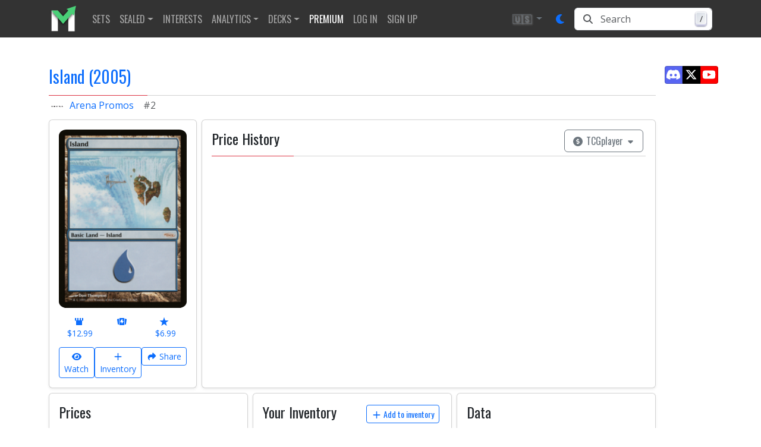

--- FILE ---
content_type: text/javascript
request_url: https://www.mtgstocks.com/chunk-4HOASMIK.js
body_size: 454
content:
import{a as $}from"./chunk-HUPP5HZC.js";import{e as u}from"./chunk-UBINQB6D.js";import{E as l}from"./chunk-7JXH6KTC.js";import{N as g,_ as f,da as o,n as m}from"./chunk-KLNTY76C.js";import{a as c,b as h}from"./chunk-VZBGOO6O.js";var I=(()=>{class r{#t=o(l);#r=o($);#i=o(u);#e=`${this.#r.backendUrl}/news`;getAllNews(t){return this.#t.get(this.#e,{params:{page:t.toString()},observe:"response"})}getNews(t){return this.#t.get(`${this.#e}/${t}`).pipe(m(e=>h(c({},e),{content:this.#i.bypassSecurityTrustHtml(e.content)})))}getCategoryNews(t,e){return this.#t.get(`${this.#e}/category/${t}`,{params:{page:e.toString()},observe:"response"})}getOtherArticles$(t){let e=`${this.#e}/related/${t}`;return this.#t.get(e)}getNewsPrices(t,e,i=!1,{startDate:a,endDate:p,types:n,type:b="print"}){let s={type:b};return i&&(s.isPreview=i),a&&i&&(s.startDate=a),p&&i&&(s.endDate=p),n&&n.length>0&&i&&(s.types=n.join(",")),this.#t.get(`${this.#e}/${t}/prices/${e}`,{params:s}).pipe(g())}static{this.\u0275fac=function(e){return new(e||r)}}static{this.\u0275prov=f({token:r,factory:r.\u0275fac,providedIn:"root"})}}return r})();export{I as a};
//# sourceMappingURL=chunk-4HOASMIK.js.map


--- FILE ---
content_type: text/javascript
request_url: https://www.mtgstocks.com/chunk-UH5RQOPR.js
body_size: 657
content:
import{E as y,y as u}from"./chunk-7JXH6KTC.js";import{C as s,Ea as l,N as a,O as c,Sb as g,Tb as d,Ub as h,_ as m,da as r,i as o,ka as p,n as i,ob as f}from"./chunk-KLNTY76C.js";var D=["maintenance","tcgplayer_kb","banner"],v={maintenance:!1,tcgplayer_kb:"0"},E=(()=>{class t{constructor(){this.#t=r(y),this.#e=r(l),this.settings$=this.#n().pipe(c(),a())}#t;#e;#n(){if(u(this.#e))return o({});let n=`/assets/config/config.json?t=${new Date().getTime()}`;return this.#t.get(n).pipe(s(()=>o(v)),i(e=>this.#o(e)?e:v))}#o(n){return D.some(e=>Object.hasOwn(n,e))}static{this.\u0275fac=function(e){return new(e||t)}}static{this.\u0275prov=m({token:t,factory:t.\u0275fac,providedIn:"root"})}}return t})();var P=(()=>{class t{static{this.\u0275fac=function(e){return new(e||t)}}static{this.\u0275cmp=f({type:t,selectors:[["mtg-tcgland-icon"]],decls:3,vars:0,consts:[["height","14","version","1.1","viewBox","0 0 10 14","width","10"],["transform","matrix(.032377 0 0 .032377 -6.0205 -24.2)"],["d","m494.63 901.83c0 85.3-154.4 278-154.4 278s-154.4-192.7-154.4-278 69.1-154.4 154.4-154.4 154.4 69.1 154.4 154.4z"]],template:function(e,w){e&1&&(p(),g(0,"svg",0)(1,"g",1),h(2,"path",2),d()())},styles:[`path[_ngcontent-%COMP%], polygon[_ngcontent-%COMP%]{fill:currentColor;stroke-width:0px}
/*# sourceMappingURL=tcgland.component-DLPDMDRV.css.map */`],changeDetection:0})}}return t})();export{E as a,P as b};
//# sourceMappingURL=chunk-UH5RQOPR.js.map


--- FILE ---
content_type: text/javascript
request_url: https://www.mtgstocks.com/chunk-HQKHZQQB.js
body_size: 706
content:
import{Sb as l,Tb as c,Ub as s,ka as n,ob as o,uc as i}from"./chunk-KLNTY76C.js";var m=(()=>{class e{static{this.\u0275fac=function(t){return new(t||e)}}static{this.\u0275cmp=o({type:e,selectors:[["mtg-tcgplayer-icon"]],decls:9,vars:0,consts:[["xmlns","http://www.w3.org/2000/svg","version","1.1","viewBox","0 0 600 450","width","16","height","16"],["d","M115.9,43.8l-84.9,12.6C11.1,59.3-2.5,77.7.4,97.4l42.4,283c3,19.7,21.4,33.3,41.3,30.4l31.8-4.7V43.8Z",1,"cls-2"],["d","M569,56.3l-83.8-12.4v362.3l30.7,4.6c19.8,2.9,38.3-10.7,41.3-30.4l42.4-283c3-19.7-10.7-38.1-30.6-41h0Z",1,"cls-2"],["d","M187.3,131.7h0s0,0,0,0Z",1,"cls-2"],["d","M175,3.8h251.2c20.1,0,36.3,16.2,36.3,36.1v370.3c0,20-16.3,36.1-36.3,36.1h-251.2c-20.1,0-36.3-16.2-36.3-36.1V39.9c0-20,16.3-36.1,36.3-36.1ZM327.6,183.5h76.3c7.3,0,11.6,8.2,7.5,14.2l-108.6,157.7c-5.1,7.3-16.6,3.8-16.6-5.1v-81.8h0c0,0-89,0-89,0-6.7,0-11.1-7-8.2-13l75-154c1.5-3.1,4.7-5.1,8.2-5.1h83.3c6.7,0,11.1,7,8.2,13l-36.1,74.1Z",1,"cls-1"]],template:function(t,r){t&1&&(n(),l(0,"svg",0)(1,"defs")(2,"style"),i(3," .cls-1 { fill-rule: evenodd; } .cls-1, .cls-2 { fill: currentColor; stroke-width: 0px; } "),c()(),s(4,"path",1)(5,"path",2)(6,"path",3)(7,"path",3)(8,"path",4),c())},styles:[`path[_ngcontent-%COMP%]{fill:currentColor}
/*# sourceMappingURL=tcgplayer.component-VJOERNEU.css.map */`],changeDetection:0})}}return e})();export{m as a};
//# sourceMappingURL=chunk-HQKHZQQB.js.map
